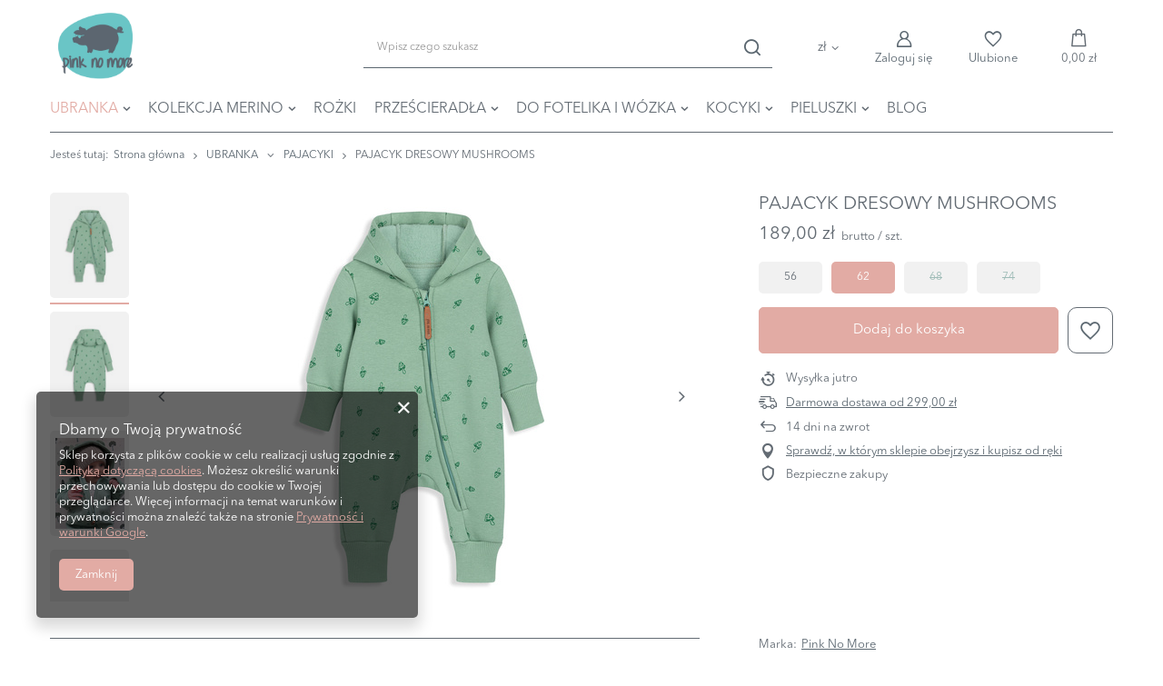

--- FILE ---
content_type: text/html; charset=utf-8
request_url: https://pinknomore.pl/ajax/projector.php?action=get&product=467&size=O&get=sizeavailability,sizedelivery,sizeprices
body_size: 344
content:
{"sizeavailability":{"delivery_days":"1","delivery_date":"2026-01-22","days":"1","sum":"1","visible":"n","status_description":"Produkt dost\u0119pny","status_gfx":"\/data\/lang\/pol\/available_graph\/graph_1_1.png","status":"enable","minimum_stock_of_product":"2","shipping_time":{"days":"1","working_days":"1","hours":"0","minutes":"0","time":"2026-01-22 00:00","week_day":"4","week_amount":"0","today":"false"},"delay_time":{"days":"0","hours":"0","minutes":"0","time":"2026-01-21 03:08:34","week_day":"3","week_amount":"0","unknown_delivery_time":"false"}},"sizedelivery":{"undefined":"false","shipping":"13.00","shipping_formatted":"13,00 z\u0142","limitfree":"299.00","limitfree_formatted":"299,00 z\u0142","shipping_change":"13.00","shipping_change_formatted":"13,00 z\u0142","change_type":"up"},"sizeprices":{"value":"189.00","price_formatted":"189,00 z\u0142","price_net":"153.66","price_net_formatted":"153,66 z\u0142","vat":"23","worth":"189.00","worth_net":"153.66","worth_formatted":"189,00 z\u0142","worth_net_formatted":"153,66 z\u0142","basket_enable":"y","special_offer":"false","rebate_code_active":"n","priceformula_error":"false"}}

--- FILE ---
content_type: text/plain
request_url: https://www.google-analytics.com/j/collect?v=1&_v=j102&a=632534768&t=pageview&_s=1&dl=https%3A%2F%2Fpinknomore.pl%2Fpl%2Fproducts%2Fpajacyk-dresowy-mushrooms-467.html%3Fselected_size%3DO&ul=en-us%40posix&dt=PAJACYK%20DRESOWY%20MUSHROOMS%20%7C%20UBRANKA%20%5C%20PAJACYKI%20UBRANKA%20%5C%20DRESY%20NIEMOWL%C4%98CE%20KOLEKCJE%20%5C%20MUSHROOMS%20Pink%20No%20More%20-%20Akcesoria%20dla%20dzieci&sr=1280x720&vp=1280x720&_u=YADAAEABAAAAACAAI~&jid=1323743381&gjid=1906501173&cid=458328237.1768961318&tid=UA-100004152-1&_gid=536095464.1768961319&_r=1&_slc=1&gtm=45He61g1n81NGX3TD5v9119149500za200zd9119149500&gcs=G111&gcd=13r3r3r3r5l1&dma=0&tag_exp=103116026~103200004~104527906~104528500~104684208~104684211~105391252~115616985~115938466~115938468~116682877~116744867~117041588~117171316&z=736805062
body_size: -449
content:
2,cG-THY52VCRSH

--- FILE ---
content_type: application/x-javascript
request_url: https://pinknomore.pl/gfx/pol/menu_omnibus.js.gzip?r=1732966742
body_size: 2620
content:
class OmnibusGraphqlFallback{constructor(t){Array.isArray(t)&&0===t.length||t&&(this.dateElementList=t,this.productsMap=new Map,this.formattedProductList=[],this.priceType=app_shop?.vars?.priceType||"gross",this.omnibusTypes={sizes:"SIZES",collection:"COLLECTION",hotspot:"HOTSPOT",search:"SEARCH","search-b2b-list":"SEARCH-B2B-LIST",details:"DETAILS","details-b2b":"details-B2B"},this.omnibusTypeHandlers={[this.omnibusTypes.sizes]:{validate:()=>!1,updatePrice:(...t)=>this.setSizeOmnibusPrice(...t),handleAttributes:(...t)=>this.handleProjectorAttributes(...t)},[this.omnibusTypes.collection]:{validate:()=>!1,updatePrice:(...t)=>this.setOmnibusPrice(...t),handleAttributes:(...t)=>this.handleElementAttributes(...t)},[this.omnibusTypes.hotspot]:{validate:(...t)=>this.validateSize(...t),updatePrice:(...t)=>this.setOmnibusPrice(...t),handleAttributes:(...t)=>this.handleElementAttributes(...t)},[this.omnibusTypes.search]:{validate:(...t)=>this.validateBundle(...t)||this.validateSizes(...t),updatePrice:(...t)=>this.setOmnibusPrice(...t),handleAttributes:(...t)=>this.handleElementAttributes(...t)},[this.omnibusTypes["search-b2b-list"]]:{validate:(...t)=>this.validateBundle(...t)||this.validateMaxprice(...t),updatePrice:(...t)=>this.setOmnibusPrice(...t),handleAttributes:(...t)=>this.handleElementAttributes(...t)},[this.omnibusTypes.details]:{validate:(...t)=>this.validateBundle(...t)||this.validateSizes(...t),updatePrice:(...t)=>this.setOmnibusPrice(...t),handleAttributes:(...t)=>this.handleProjectorAttributes(...t)},[this.omnibusTypes["details-b2b"]]:{validate:(...t)=>this.validateBundle(...t)||this.validateMaxprice(...t),updatePrice:(...t)=>this.setOmnibusPrice(...t),handleAttributes:(...t)=>this.handleProjectorAttributes(...t)}},this.initAppShopGraphql(),this.init())}validateSize(t,e,i){if(!t||!e||!i)return!1;const{omnibusMin:s,omnibusMax:r}=t;return e?.sizeMin!=e?.sizeMax&&e?.sizeMinMaxprice==s?.value&&e?.sizeMaxMaxprice==r?.value||e?.maxprice==s?.value}validateSizes(t,e,i){if(!t||!e||!i)return!1;const{omnibusMin:s,omnibusMax:r}=t;return e?.sizesMinMaxprice!=e?.sizesMaxMaxprice&&e?.sizesMinMaxprice==s?.value&&e?.sizesMaxMaxprice==r?.value||e?.maxprice==s?.value}validateMaxprice(t,e,i){if(!t||!e||!i)return!1;const{omnibusMin:s}=t;return e?.maxprice==s?.value||e?.sizesMinMaxprice==s?.value}validateBundle(t,e,i){if(!t||!e||!i||"product_bundle"!==e?.productType)return!1;const{omnibusMin:s}=t,r=parseFloat(e?.bundlePercentDiff),a=parseFloat(e?.bundleAmountDiff);return!Number.isNaN(r)&&!Number.isNaN(a)&&s?.value==e?.bundlePrice}getOmnibusType(t){const e=t?.getAttribute("data-omnibus-type");return e&&e in this.omnibusTypes?this.omnibusTypes?.[e]:null}isOmnibusShortEnabled(t,e,i){return!!(i&&t&&e)&&!!this.omnibusTypeHandlers[i]?.validate(t,e,i)}getElementAttributes(t){return{maxprice:t?.getAttribute("data-maxprice"),sizeMin:t?.getAttribute("data-size_min"),sizeMax:t?.getAttribute("data-size_max"),sizeMinMaxprice:t?.getAttribute("data-size_min_maxprice"),sizeMaxMaxprice:t?.getAttribute("data-size_max_maxprice"),sizesMinMaxprice:t?.getAttribute("data-sizes_min_maxprice"),sizesMaxMaxprice:t?.getAttribute("data-sizes_max_maxprice"),productType:t?.getAttribute("data-omnibus_product_type"),bundlePercentDiff:t?.getAttribute("data-bundle_percent_diff"),bundleAmountDiff:t?.getAttribute("data-bundle_amount_diff"),bundlePrice:t?.getAttribute("data-bundle_price")}}toggleElementClass({element:t=null,classList:e=[],add:i=!0}={}){if(!t)return;const s=Array.isArray(t)?t:[t];e?.forEach((t=>{s?.forEach((e=>{i?e?.classList?.add(t):e?.classList?.remove(t)}))}))}replaceOmnibusPrice(t,e){t&&(t.textContent=e)}addProduct(t,e){const i=this.productsMap.get(t),s=this.mergeReceivedSizes(i,e),r={...i,...e,sizes:s};this.productsMap.set(t,r)}saveStorage(){try{const t=JSON.stringify([...this.productsMap]);sessionStorage.setItem("omnibus-fallback-products-list",t)}catch(t){}}getStorage(){const t=sessionStorage.getItem("omnibus-fallback-products-list");if(t)try{const e=JSON.parse(t);this.productsMap=new Map(e)}catch(t){}}transformMultipleDates(t){if(!t)return null;const e=new Map;return t?.forEach((t=>{let[i,s]=t?.split(";");if(i=i?i.trim():null,s=s?s.trim().replace(/'/gim,""):null,!i||!s)return;const r=e.get(i),a={date:i,sizes:r?[...r?.sizes,s]:[s]};e.set(i,a)})),e}prepareProductList(){this.formattedProductList=[],[...this.dateElementList].map((t=>{const e=this.getOmnibusType(t);if(!e)return;const i=this.omnibusTypeHandlers[e]?.handleAttributes(t,e);if(!i)return;const{id:s,size:r,date:a}=i,n=a?.split("#separator#"),l=n?.length>1,u={id:s,size:r,date:a,element:t,hasMultipleDates:l,sizesMap:l?this.transformMultipleDates(n):null};this.formattedProductList.push(u)}))}handleProjectorAttributes(t,e){if(!t||!e)return null;const i=t?.closest("#projector_form");if(!i)return null;const s=i?.getAttribute("data-product_id"),r=t?.getAttribute("data-last_price_change_date");return s&&r?{id:s,date:r}:null}handleElementAttributes(t,e){if(!t||!e)return null;const i=t?.closest(".product")||t?.closest(".search_list__product");if(!i)return null;const s=t?.getAttribute("data-omnibus_product_id")||i?.getAttribute("data-product_id")||i?.querySelector(".product__icon")?.getAttribute("data-product-id"),r=t?.getAttribute("data-omnibus_product_size"),a=t?.getAttribute("data-last_price_change_date");return s&&a?{id:s,size:r,date:a}:null}mergeReceivedSizes(t,e){if(!t?.sizes&&!e?.sizes)return null;if(!t?.sizes&&e?.sizes)return e?.sizes;const i=Array.isArray(t?.sizes)?t?.sizes:[t?.sizes],s=Array.isArray(e?.sizes)?e?.sizes:[e?.sizes];return[...s.flat(10),...i.filter((t=>0===s.filter((e=>e?.id==t?.id)).length)).flat(10)]}setOmnibusPrice(t,e,i){if(!t||!e?.price)return;this.toggleElementClass({element:t,classList:["--omnibus"]});const s=this.getElementAttributes(t),r=this.isOmnibusShortEnabled(e,s,i),a=t?.querySelector(".omnibus_short"),n=t?.querySelector(".omnibus_label"),l=t?.querySelector(".omnibus_price"),u=l?.querySelector(".omnibus_price__value");r&&a&&(this.toggleElementClass({element:t,classList:["--omnibus-short"]}),this.toggleElementClass({element:a,classList:["--hidden","--hide"],add:!1})),!r&&l&&u&&(this.replaceOmnibusPrice(u,e.price),this.toggleElementClass({element:[l,n],classList:["--hidden","--hide"],add:!1}))}setSizeOmnibusPrice(t,e){t&&e&&t.setAttribute("data-omnibus",e.price)}sortSizes(t){return t?.sort(((t,e)=>{const i=t?.price?.[this.priceType]?.value,s=e?.price?.[this.priceType]?.value;return i-s}))}getSizePrice(t,e=!1){const i=t?.sizes?.length;if(!i)return null;const s=e?i-1:0;return this.sortSizes(t?.sizes)?.[s]?.price?.[this.priceType]}handleOmnibusPrices(){this.formattedProductList.forEach((t=>{const e=t?.id,i=this.productsMap.get(e);if(!i||!t?.element)return;const s=this.getOmnibusType(t.element),r=this.calculateOmnibusPrices(i);s&&r&&this.omnibusTypeHandlers[s]?.updatePrice(t.element,r,s)}))}calculateOmnibusPrices(t){const e=this.getSizePrice(t),i=this.getSizePrice(t,!0);let s=e?.formatted?`${e?.formatted}`:null;return null!==s&&e?.formatted&&i?.formatted&&e?.value&&i?.value&&e.value!=i.value&&(s+=` - ${i?.formatted}`),{price:s,omnibusMin:e,omnibusMax:i}}transformAliasQueries(t){return t&&0!==t?.length?t?.map(((t,e)=>{if(!t)return null;const i=`fallback${e}`,s=`lastLowestPricesInput: [${t}]`;return this.createGraphqlAlias(i,s)}))?.filter((t=>t))?.join(""):null}getFormattedProductList(){const t=this.formattedProductList.filter((t=>!this.productsMap.has(t.id))),e=t.filter((({hasMultipleDates:t})=>!t))?.flatMap((t=>this.createProductTemplate(t))).filter((t=>t)),i=t.filter((({hasMultipleDates:t})=>t))?.flatMap((t=>this.createProductSizeTemplate(t))).filter((t=>t));return[e.join(", ")].concat(i).filter((t=>t))}createProductSizeTemplate({id:t="0",sizesMap:e=null,hasMultipleDates:i=!1}={}){if(!i||0===e?.size||"0"==t)return null;const s=[];return e?.forEach((({date:e,sizes:i})=>{i?.forEach((i=>{s.push(this.createProductTemplate({id:t,date:e,size:i}))}))})),s.filter((t=>t))}createProductTemplate({id:t="0",size:e="",date:i=""}={}){let s="";return"0"!=t&&(s+=`productId: ${t}`),e&&(s+=`${""!==s?", ":""}sizeId: "${e}"`),i&&(s+=`${""!==s?", ":""}date: "${i}"`),""!==s?`{ ${s} }`:null}handleGraphqlProductList(t){const e=[...Object.values(t).flat(10)];e?.forEach((t=>{const e=t?.id;if(!e)return;const i=`${e}`;this.addProduct(i,t)})),this.saveStorage()}createGraphqlAlias(t,e){return`\n  ${t}: getLastLowestProductPrices(${e}) {\n    id\n    sizes {\n      id\n      price {\n        ${app_shop?.vars?.priceType||"gross"} {\n          value\n          currency\n          formatted\n        }\n      }\n    }\n  }\n`}async fetchProducts(t){try{const e=await app_shop.graphql.getLowestPriceFallback(t);return e?.data}catch(t){return null}}async init(t){try{this.dateElementList=t||this.dateElementList,this.getStorage(),this.prepareProductList();const e=this.getFormattedProductList();if(e.length>0){const t=this.transformAliasQueries(e);if(!t)return;const i=await this.fetchProducts(t);if(!i)return;this.handleGraphqlProductList(i)}this.handleOmnibusPrices()}catch(t){}}initAppShopGraphql(){app_shop.graphql||(app_shop.graphql={});const t=async t=>{const e=JSON.stringify({query:`query {\n          ${t}\n        }`});try{const t=app_shop?.urls?.graphql?`${app_shop?.urls?.graphql}?getLastLowestProductPricesFallback`:"/graphql/v1/?getLastLowestProductPricesFallback",i=await fetch(t,{method:"POST",headers:{"Content-Type":"application/json",Accept:"application/json"},body:e});return await i.json()}catch(t){return!1}};void 0===app_shop.graphql.getLowestPriceFallback&&(app_shop.graphql.getLowestPriceFallback=t)}}